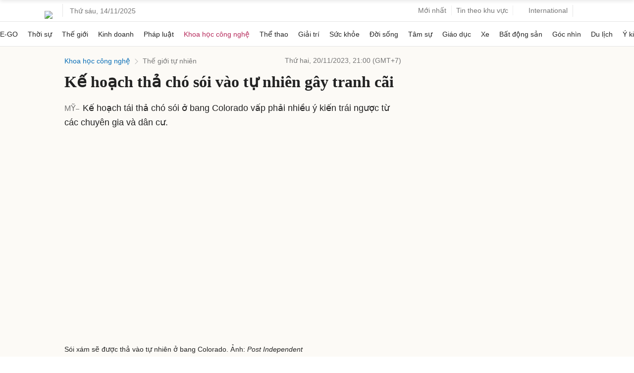

--- FILE ---
content_type: text/html; charset=utf-8
request_url: https://www.google.com/recaptcha/api2/aframe
body_size: 150
content:
<!DOCTYPE HTML><html><head><meta http-equiv="content-type" content="text/html; charset=UTF-8"></head><body><script nonce="5OXZqmNoAM7X3YkBtLH-Ng">/** Anti-fraud and anti-abuse applications only. See google.com/recaptcha */ try{var clients={'sodar':'https://pagead2.googlesyndication.com/pagead/sodar?'};window.addEventListener("message",function(a){try{if(a.source===window.parent){var b=JSON.parse(a.data);var c=clients[b['id']];if(c){var d=document.createElement('img');d.src=c+b['params']+'&rc='+(localStorage.getItem("rc::a")?sessionStorage.getItem("rc::b"):"");window.document.body.appendChild(d);sessionStorage.setItem("rc::e",parseInt(sessionStorage.getItem("rc::e")||0)+1);localStorage.setItem("rc::h",'1763096650803');}}}catch(b){}});window.parent.postMessage("_grecaptcha_ready", "*");}catch(b){}</script></body></html>

--- FILE ---
content_type: application/javascript; charset=utf-8
request_url: https://fundingchoicesmessages.google.com/f/AGSKWxU4Lp3h8-t1EMXHiGDiPadjmjXcaoxvyXYW7NgfDGeIX51cAdJUjalaD7XmZ1YLyCqykmtKwWLPEWj_Gr6Psi9xUfN28O3PC-8YeKXobUpI6q-PQR_7-dFE14f6CyC3Dehh6R7DcrxBItZDhI4WBB7hXzkcRatgPrrbE4fAe4e_se7q5_JDRMSTz4h_/__ad_lib./pop_under./adometry./ad/extra_.adserver01.
body_size: -1287
content:
window['dfab91c2-a663-43d7-a5f6-4b3814c789b5'] = true;